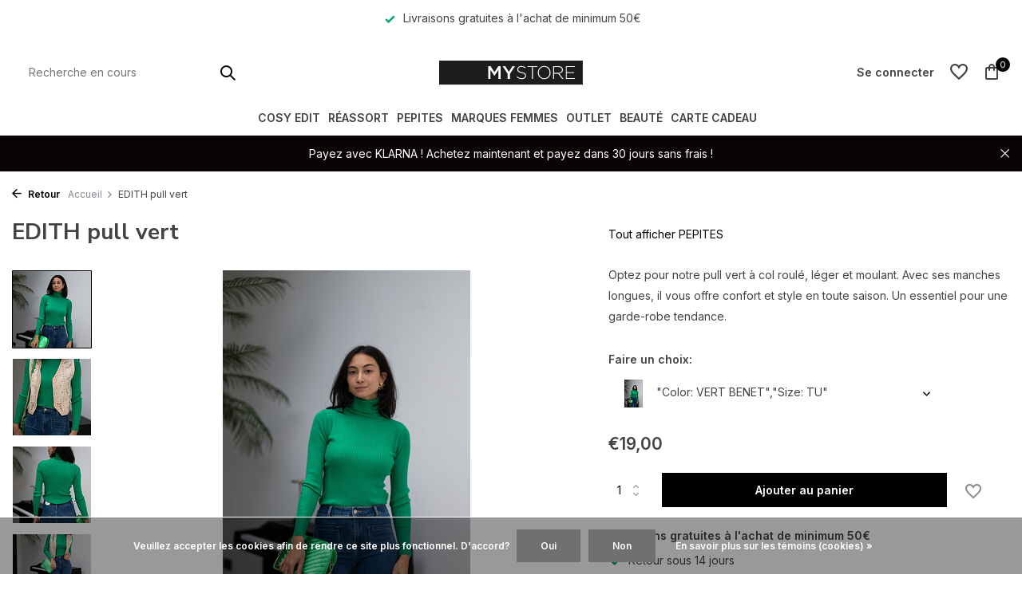

--- FILE ---
content_type: text/html;charset=utf-8
request_url: https://www.mystoreshopping.com/edith-pull-vert.html
body_size: 12433
content:
<!DOCTYPE html>
<html lang="fr">
  <head>
    
<script type="text/javascript">
   window.dataLayer = window.dataLayer || [];
   dataLayer.push({
            ecomm_prodid: "147888766",
      ecomm_prodid_adwords: "291846232",
      ecomm_pname: "EDITH pull vert &quot;Color: VERT BENET&quot;,&quot;Size: TU&quot;",
      ecomm_category: "PEPITES",
      ecomm_pagetype: "product",
      ecomm_totalvalue: 19
                                   
             
      });
      
</script>

<script>
// <!-- Google Tag Manager -->
(function(w,d,s,l,i){w[l]=w[l]||[];w[l].push({'gtm.start':
new Date().getTime(),event:'gtm.js'});var f=d.getElementsByTagName(s)[0],
j=d.createElement(s),dl=l!='dataLayer'?'&l='+l:'';j.async=true;j.src=
'https://www.googletagmanager.com/gtm.js?id='+i+dl;f.parentNode.insertBefore(j,f);
})(window,document,'script','dataLayer','GTM-TPMKJLW');
// <!-- End Google Tag Manager -->
</script>
    <meta charset="utf-8"/>
<!-- [START] 'blocks/head.rain' -->
<!--

  (c) 2008-2026 Lightspeed Netherlands B.V.
  http://www.lightspeedhq.com
  Generated: 21-01-2026 @ 07:24:34

-->
<link rel="canonical" href="https://www.mystoreshopping.com/edith-pull-vert.html"/>
<link rel="alternate" href="https://www.mystoreshopping.com/index.rss" type="application/rss+xml" title="Nouveaux produits"/>
<link href="https://cdn.webshopapp.com/assets/cookielaw.css?2025-02-20" rel="stylesheet" type="text/css"/>
<meta name="robots" content="noodp,noydir"/>
<meta name="google-site-verification" content="&lt;!-- Event snippet for achat produit conversion page --&gt;"/>
<meta name="google-site-verification" content="&lt;script&gt;"/>
<meta name="google-site-verification" content="gtag(&#039;event&#039;"/>
<meta name="google-site-verification" content="&#039;conversion&#039;"/>
<meta name="google-site-verification" content="{"/>
<meta name="google-site-verification" content="&#039;send_to&#039;: &#039;AW-816381210/e74cCIXIw7saEJr6o4UD&#039;"/>
<meta name="google-site-verification" content="&#039;value&#039;: 1.0"/>
<meta name="google-site-verification" content="&#039;currency&#039;: &#039;EUR&#039;"/>
<meta name="google-site-verification" content="&#039;transaction_id&#039;: &#039;&#039;"/>
<meta name="google-site-verification" content="});"/>
<meta name="google-site-verification" content="&lt;/script&gt;"/>
<meta property="og:url" content="https://www.mystoreshopping.com/edith-pull-vert.html?source=facebook"/>
<meta property="og:site_name" content="MYSTORE "/>
<meta property="og:title" content="EDITH pull vert "/>
<meta property="og:description" content="Optez pour notre pull vert à col roulé, léger et moulant. Avec ses manches longues, il vous offre confort et style en toute saison. Un essentiel pour une garde"/>
<meta property="og:image" content="https://cdn.webshopapp.com/shops/295998/files/444614300/edith-pull-vert.jpg"/>
<script>
<meta name="facebook-domain-verification" content="chwipl3xu5g1q1l78hd1n2rlbgng68" />

</script>
<script src="https://app.dmws.plus/shop-assets/295998/dmws-plus-loader.js?id=a4602c037439d7d1f6048a273d7a9ad3"></script>
<!--[if lt IE 9]>
<script src="https://cdn.webshopapp.com/assets/html5shiv.js?2025-02-20"></script>
<![endif]-->
<!-- [END] 'blocks/head.rain' -->
    <title>EDITH pull vert  - MYSTORE </title>
    <meta name="description" content="Optez pour notre pull vert à col roulé, léger et moulant. Avec ses manches longues, il vous offre confort et style en toute saison. Un essentiel pour une garde" />
    <meta name="keywords" content="8836" />
    <meta http-equiv="X-UA-Compatible" content="IE=edge">
    <meta name="viewport" content="width=device-width, initial-scale=1.0, maximum-scale=5.0, user-scalable=no">
    <meta name="apple-mobile-web-app-capable" content="yes">
    <meta name="apple-mobile-web-app-status-bar-style" content="black">

    <link rel="shortcut icon" href="https://cdn.webshopapp.com/shops/295998/themes/178448/v/1627993/assets/favicon.ico?20221205135816" type="image/x-icon" />
    <link rel="preconnect" href="https://fonts.gstatic.com" />
    <link rel="dns-prefetch" href="https://fonts.gstatic.com">
    <link rel="preconnect" href="https://fonts.googleapis.com">
		<link rel="dns-prefetch" href="https://fonts.googleapis.com">
		<link rel="preconnect" href="https://ajax.googleapis.com">
		<link rel="dns-prefetch" href="https://ajax.googleapis.com">
		<link rel="preconnect" href="https://assets.webshopapp.com/">
		<link rel="dns-prefetch" href="https://assets.webshopapp.com/">
    
                        <link rel="preload" href="https://fonts.googleapis.com/css2?family=Inter:wght@300;400;600&family=Nunito+Sans:wght@100;700&display=swap" as="style" />
    <link rel="preload" href="https://cdn.webshopapp.com/shops/295998/themes/178448/assets/bootstrap-min.css?20260108150024" as="style" />
    <link rel="preload" href="https://cdn.webshopapp.com/shops/295998/themes/178448/assets/owl-carousel-min.css?20260108150024" as="style" />
    <link rel="preload" href="https://cdn.jsdelivr.net/npm/@fancyapps/ui/dist/fancybox.css" as="style" />
    <link rel="preload" href="https://cdn.webshopapp.com/assets/gui-2-0.css?2025-02-20" as="style" />
    <link rel="preload" href="https://cdn.webshopapp.com/assets/gui-responsive-2-0.css?2025-02-20" as="style" />
        	<link rel="preload" href="https://cdn.webshopapp.com/shops/295998/themes/178448/assets/icomoon-medium.ttf?20260108150024" as="font" crossorigin>
        <link rel="preload" href="https://cdn.webshopapp.com/shops/295998/themes/178448/assets/style.css?20260108150024" as="style" />
    <link rel="preload" href="https://cdn.webshopapp.com/shops/295998/themes/178448/assets/custom.css?20260108150024" as="style" />
    
    <script src="https://cdn.webshopapp.com/assets/jquery-1-9-1.js?2025-02-20"></script>
            <link rel="preload" href="https://cdn.webshopapp.com/shops/295998/themes/178448/assets/bootstrap-min.js?20260108150024" as="script">
    <link rel="preload" href="https://cdn.webshopapp.com/assets/gui.js?2025-02-20" as="script">
    <link rel="preload" href="https://cdn.webshopapp.com/assets/gui-responsive-2-0.js?2025-02-20" as="script">
    <link rel="preload" href="https://cdn.webshopapp.com/shops/295998/themes/178448/assets/scripts.js?20260108150024" as="script">
    <link rel="preload" href="https://cdn.webshopapp.com/shops/295998/themes/178448/assets/global.js?20260108150024" as="script">
    <link rel="preload" href="https://cdn.webshopapp.com/shops/295998/themes/178448/assets/custom.js?20260108150024" as="script">
    
    <meta property="og:title" content="EDITH pull vert ">
<meta property="og:type" content="website"> 
<meta property="og:site_name" content="MYSTORE ">
<meta property="og:url" content="https://www.mystoreshopping.com/">
<meta property="og:image" content="https://cdn.webshopapp.com/shops/295998/files/444614300/1000x1000x2/edith-pull-vert.jpg">
<meta name="twitter:title" content="EDITH pull vert ">
<meta name="twitter:description" content="Optez pour notre pull vert à col roulé, léger et moulant. Avec ses manches longues, il vous offre confort et style en toute saison. Un essentiel pour une garde">
<meta name="twitter:site" content="MYSTORE ">
<meta name="twitter:card" content="https://cdn.webshopapp.com/shops/295998/themes/178448/v/1608563/assets/logo.png?20221128125300">
<meta name="twitter:image" content="https://cdn.webshopapp.com/shops/295998/themes/178448/assets/share-image.jpg?20260108150024">
<script type="application/ld+json">
  [
        {
      "@context": "https://schema.org/",
      "@type": "BreadcrumbList",
      "itemListElement":
      [
        {
          "@type": "ListItem",
          "position": 1,
          "item": {
            "@id": "https://www.mystoreshopping.com/",
            "name": "Home"
          }
        },
                {
          "@type": "ListItem",
          "position": 2,
          "item":	{
            "@id": "https://www.mystoreshopping.com/edith-pull-vert.html",
            "name": "EDITH pull vert"
          }
        }              ]
    },
            {
      "@context": "https://schema.org/",
      "@type": "Product", 
      "name": "EDITH pull vert",
      "url": "https://www.mystoreshopping.com/edith-pull-vert.html",
      "productID": "147888766",
            "description": "Optez pour notre pull vert à col roulé, léger et moulant. Avec ses manches longues, il vous offre confort et style en toute saison. Un essentiel pour une garde-robe tendance.",      "image": [
            "https://cdn.webshopapp.com/shops/295998/files/444614300/1500x1500x2/edith-pull-vert.jpg",            "https://cdn.webshopapp.com/shops/295998/files/444614300/1500x1500x2/edith-pull-vert.jpg",            "https://cdn.webshopapp.com/shops/295998/files/444614300/1500x1500x2/edith-pull-vert.jpg",            "https://cdn.webshopapp.com/shops/295998/files/444614300/1500x1500x2/edith-pull-vert.jpg",            "https://cdn.webshopapp.com/shops/295998/files/444614300/1500x1500x2/edith-pull-vert.jpg"            ],
                        "offers": {
        "@type": "Offer",
        "price": "19.00",
        "url": "https://www.mystoreshopping.com/edith-pull-vert.html",
        "priceValidUntil": "2027-01-21",
        "priceCurrency": "EUR",
                "availability": "https://schema.org/InStock",
        "inventoryLevel": "5"
              }
          },
        {
      "@context": "https://schema.org/",
      "@type": "Organization",
      "url": "https://www.mystoreshopping.com/",
      "name": "MYSTORE ",
      "legalName": "MYSTORE ",
      "description": "Optez pour notre pull vert à col roulé, léger et moulant. Avec ses manches longues, il vous offre confort et style en toute saison. Un essentiel pour une garde",
      "logo": "https://cdn.webshopapp.com/shops/295998/themes/178448/v/1608563/assets/logo.png?20221128125300",
      "image": "https://cdn.webshopapp.com/shops/295998/themes/178448/assets/share-image.jpg?20260108150024",
      "contactPoint": {
        "@type": "ContactPoint",
        "contactType": "Customer service",
        "telephone": ""
      },
      "address": {
        "@type": "PostalAddress",
        "streetAddress": "",
        "addressLocality": "",
        "postalCode": "",
        "addressCountry": "FR"
      }
          },
    { 
      "@context": "https://schema.org/", 
      "@type": "WebSite", 
      "url": "https://www.mystoreshopping.com/", 
      "name": "MYSTORE ",
      "description": "Optez pour notre pull vert à col roulé, léger et moulant. Avec ses manches longues, il vous offre confort et style en toute saison. Un essentiel pour une garde",
      "author": [
        {
          "@type": "Organization",
          "url": "https://www.dmws.nl/",
          "name": "DMWS BV",
          "address": {
            "@type": "PostalAddress",
            "streetAddress": "Wilhelmina plein 25",
            "addressLocality": "Eindhoven",
            "addressRegion": "NB",
            "postalCode": "5611 HG",
            "addressCountry": "NL"
          }
        }
      ]
    }      ]
</script>    
    <link rel="stylesheet" href="https://fonts.googleapis.com/css2?family=Inter:wght@300;400;600&family=Nunito+Sans:wght@100;700&display=swap" type="text/css">
    <link rel="stylesheet" href="https://cdn.webshopapp.com/shops/295998/themes/178448/assets/bootstrap-min.css?20260108150024" type="text/css">
    <link rel="stylesheet" href="https://cdn.webshopapp.com/shops/295998/themes/178448/assets/owl-carousel-min.css?20260108150024" type="text/css">
    <link rel="stylesheet" href="https://cdn.jsdelivr.net/npm/@fancyapps/ui/dist/fancybox.css" type="text/css">
    <link rel="stylesheet" href="https://cdn.webshopapp.com/assets/gui-2-0.css?2025-02-20" type="text/css">
    <link rel="stylesheet" href="https://cdn.webshopapp.com/assets/gui-responsive-2-0.css?2025-02-20" type="text/css">
    <link rel="stylesheet" href="https://cdn.webshopapp.com/shops/295998/themes/178448/assets/style.css?20260108150024" type="text/css">
    <link rel="stylesheet" href="https://cdn.webshopapp.com/shops/295998/themes/178448/assets/custom.css?20260108150024" type="text/css">
  </head>
  <body>
    <!-- Google Tag Manager (noscript) --><noscript><iframe src="https://www.googletagmanager.com/ns.html?id=GTM-TPMKJLW"
        height="0" width="0" style="display:none;visibility:hidden"></iframe></noscript><!-- End Google Tag Manager (noscript) --><aside id="cart" class="sidebar d-flex cart palette-bg-light"><div class="heading d-none d-sm-block"><i class="icon-x close"></i><h3>Mon panier</h3></div><div class="heading d-sm-none palette-bg-accent-light mobile"><i class="icon-x close"></i><h3>Mon panier</h3></div><div class="filledCart d-none"><ul class="list-cart list-inline mb-0 scrollbar"></ul><div class="totals-wrap"><p data-cart="total">Total (<span class="length">0</span>) produits<span class="amount">€0,00</span></p><p class="total" data-cart="grand-total"><b>Total</b><span class="grey">Taxes incluses</span><span><b>€0,00</b></span></p></div><div class="continue d-flex align-items-center"><a href="https://www.mystoreshopping.com/cart/" class="button solid cta">Commander</a></div><div class="link">Livraisons Gratuites à l'achat de minimum 50€</div></div><p class="emptyCart align-items-center">Il n&#039;y a aucun article dans votre panier...</p><div class="bottom d-none d-sm-block"><div class="payments d-flex justify-content-center flex-wrap dmws-payments"><div class="d-flex align-items-center justify-content-center"><img class="lazy" src="https://cdn.webshopapp.com/shops/295998/themes/178448/assets/lazy-preload.jpg?20260108150024" data-src="https://cdn.webshopapp.com/assets/icon-payment-cash.png?2025-02-20" alt="Cash" height="16" width="37" /></div></div></div></aside><aside id="sidereview" class="sidebar d-flex palette-bg-white"><div class="heading d-none d-sm-block"><i class="icon-x close"></i><h3>Créez votre propre commentaire pour EDITH pull vert</h3></div><div class="heading d-sm-none palette-bg-black"><i class="icon-x close"></i><h3>Créez votre propre commentaire pour EDITH pull vert</h3></div><form action="https://www.mystoreshopping.com/account/reviewPost/147888766/" method="post" id="form-review"><input type="hidden" name="key" value="056f6f16d8c053953a7e5e6a6ae3851a"><label for="review-form-score">Label for stars</label><div class="d-flex align-items-center stars-wrap"><div class="d-flex align-items-center stars"><i class="icon-star active" data-stars="1"></i><i class="icon-star active" data-stars="2"></i><i class="icon-star active" data-stars="3"></i><i class="icon-star active" data-stars="4"></i><i class="icon-star active" data-stars="5"></i></div><span data-message="1" style="display: none;">Only 1 star?</span><span data-message="2" style="display: none;">Yaay 2 stars.</span><span data-message="3" style="display: none;">This is not bad</span><span data-message="4" style="display: none;">Good, 4 stars!</span><span data-message="5">Fantastic, you give us 5 stars!</span></div><select id="review-form-score" name="score"><option value="1">1 étoile</option><option value="2">2 étoile(s)</option><option value="3">3 étoile(s)</option><option value="4">4 étoile(s)</option><option value="5" selected="selected">5 étoile(s)</option></select><div><label for="review-form-name">Nom *</label><input id="review-form-name" type="text" name="name" value="" required placeholder="Nom"></div><div><label for="review-form-email">Courriel * <span>Votre adresse courriel ne sera pas publiée</span></label><input id="review-form-email" type="text" name="email" value="" required placeholder="Courriel"></div><div><label for="review-form-review">Message *</label><textarea id="review-form-review" class="" name="review" required placeholder="Évaluation"></textarea></div><button type="submit" class="button">Soumettre</button></form></aside><header id="variant-5" class="d-none d-md-block sticky"><div class="topbar palette-bg-white"><div class="container"><div class="row "><div class="col-12 d-flex justify-content-center"><div class="usp" data-total="1"><div class="list"><div class="item"><i class="icon-check"></i> Livraisons gratuites à l'achat de minimum 50€</div></div></div></div></div></div></div><div class="sticky"><div class="overlay palette-bg-white"></div><div class="mainbar palette-bg-white"><div class="container"><div class="row align-items-center justify-content-between"><div class="col-5"><form action="https://www.mystoreshopping.com/search/" method="get" role="search" class="formSearch search-form default"><input type="text" name="q" autocomplete="off" value="" aria-label="Rechercher" placeholder="Recherche en cours" /><i class="icon-x"></i><button type="submit" class="search-btn" title="Rechercher"><i class="icon-search"></i></button><div class="search-results palette-bg-white"><div class="heading">Résultats de recherche pour '<span></span>'</div><ul class="list-inline list-results"></ul><ul class="list-inline list-products"></ul><a href="#" class="all">Afficher tous les résultats</a><div class="suggestions"></div></div></form></div><div class="col-2 d-flex justify-content-center"><a href="https://www.mystoreshopping.com/" title="MYSTORE" class="logo nf"><img src="https://cdn.webshopapp.com/shops/295998/files/388169115/logo-mystore.svg" alt="MYSTORE" width="200" height="151" /></a></div><div class="col-5 d-flex align-items-center justify-content-end"><div class="wrap-cart d-flex align-items-center"><div class="drop-down with-overlay account login"><div class="current"><a href="https://www.mystoreshopping.com/account/login/" aria-label="Mon compte" class="nf"><span class="d-lg-none"><i class="icon-account"></i></span><span class="d-none d-lg-block">Se connecter</span></a></div><div class="drop shadow d-none d-md-block"><ul class="list-inline mb-0"></ul><div class="d-flex align-items-center justify-content-between"><a href="https://www.mystoreshopping.com/account/login/" class="button">Se connecter</a><span>Nouveau? <a href="https://www.mystoreshopping.com/account/register/">S&#039;inscrire</a></span></div></div></div><div class="drop-down with-overlay account wishlist"><div class="current"><a href="https://www.mystoreshopping.com/account/login/" aria-label="Liste de souhaits" class="nf"><span class="fs0">Liste de souhaits</span><i class="icon-wishlist"></i></a></div><div class="drop shadow d-none d-md-block"><h4>Aucun produit dans la liste de souhaits...</h4><p>Connectez-vous et ajoutez des produits <i class="icon-wishlist"></i> en cliquant sur l'icône.</p><div class="d-flex align-items-center justify-content-between"><a href="https://www.mystoreshopping.com/account/login/" class="button">Se connecter</a><span>Nouveau? <a href="https://www.mystoreshopping.com/account/register/">S&#039;inscrire</a></span></div></div></div><a href="https://www.mystoreshopping.com/cart/" class="pos-r cart nf"><i class="icon-bag"></i><span class="count">0</span></a></div></div></div></div></div><div class="menubar palette-bg-white shadow"><div class="container"><div class="row"><div class="col-12"><div class="menu d-none d-md-flex align-items-center w-100 justify-content-center default default mega "><ul class="list-inline mb-0"><li class="list-inline-item"><a href="https://www.mystoreshopping.com/cosy-edit/">COSY EDIT</a></li><li class="list-inline-item"><a href="https://www.mystoreshopping.com/reassort/">RÉASSORT</a></li><li class="list-inline-item has-sub"><a href="https://www.mystoreshopping.com/pepites/">PEPITES</a><ul class="sub palette-bg-white"><li class=""><a href="https://www.mystoreshopping.com/pepites/robes/">ROBES</a></li><li class=""><a href="https://www.mystoreshopping.com/pepites/blouses/">BLOUSES</a></li><li class=""><a href="https://www.mystoreshopping.com/pepites/shorts/">SHORTS</a></li><li class=""><a href="https://www.mystoreshopping.com/pepites/t-shirts/">T-SHIRTS</a></li><li class=""><a href="https://www.mystoreshopping.com/pepites/jupes/">JUPES</a></li><li class=""><a href="https://www.mystoreshopping.com/pepites/combinaisons/">COMBINAISONS</a></li><li class=""><a href="https://www.mystoreshopping.com/pepites/pantalons/">PANTALONS</a></li><li class=""><a href="https://www.mystoreshopping.com/pepites/jeans/">JEANS</a></li><li class=""><a href="https://www.mystoreshopping.com/pepites/chaussures/">CHAUSSURES</a></li><li class=""><a href="https://www.mystoreshopping.com/pepites/vestes-manteaux/">VESTES &amp; MANTEAUX</a></li><li class=""><a href="https://www.mystoreshopping.com/pepites/chemisiers/">CHEMISIERS</a></li><li class=""><a href="https://www.mystoreshopping.com/pepites/bodys-maillots/">BODYS &amp; MAILLOTS</a></li><li class=""><a href="https://www.mystoreshopping.com/pepites/tops/">TOPS</a></li><li class=""><a href="https://www.mystoreshopping.com/pepites/gilets/">GILETS</a></li><li class=""><a href="https://www.mystoreshopping.com/pepites/blazers/">BLAZERS</a></li><li class=""><a href="https://www.mystoreshopping.com/pepites/pulls/">PULLS</a></li><li class="has-children"><a href="https://www.mystoreshopping.com/pepites/accessoires/">ACCESSOIRES</a><ul class="subsub palette-bg-white"><li><a href="https://www.mystoreshopping.com/pepites/accessoires/chapeaux-casquettes-bonnets/">CHAPEAUX, CASQUETTES &amp; BONNETS</a></li><li><a href="https://www.mystoreshopping.com/pepites/accessoires/foulards-echarpes/">FOULARDS &amp; ECHARPES</a></li><li><a href="https://www.mystoreshopping.com/pepites/accessoires/ceintures/">CEINTURES</a></li><li class="more"><a href="https://www.mystoreshopping.com/pepites/accessoires/">Afficher plus</a></li></ul></li></ul></li><li class="list-inline-item has-sub"><a href="https://www.mystoreshopping.com/marques-femmes/">MARQUES FEMMES</a><ul class="sub palette-bg-white"><li class=""><a href="https://www.mystoreshopping.com/marques-femmes/american-vintage/">AMERICAN VINTAGE</a></li><li class=""><a href="https://www.mystoreshopping.com/marques-femmes/ba-sh/">BA&amp;SH</a></li><li class=""><a href="https://www.mystoreshopping.com/marques-femmes/bellerose/">BELLEROSE</a></li></ul></li><li class="list-inline-item"><a href="https://www.mystoreshopping.com/outlet/">OUTLET</a></li><li class="list-inline-item"><a href="https://www.mystoreshopping.com/beaute/">BEAUTÉ</a></li><li class="list-inline-item"><a href="https://www.mystoreshopping.com/buy-gift-card/">Carte Cadeau </a></li></ul></div></div></div></div></div></div><div class="spacetop"></div><div class="announcement hide"><div class="container"><div class="row"><div class="col-12 d-flex align-items-center justify-content-center pos-r"><p class="mb-0"><span class="d-md-none">Payez avec KLARNA ! Achetez maintenant et payez dans 30 jours sans frais ! </span><span class="d-none d-md-inline">Payez avec KLARNA ! Achetez maintenant et payez dans 30 jours sans frais ! </span></p><i class="icon-x"></i></div></div></div></div></header><header id="mobile-variant-3" class="d-md-none mobile-header sticky"><div class="overlay palette-bg-white"></div><div class="top shadow palette-bg-white"><div class="container"><div class="row"><div class="col-12 d-flex align-items-center justify-content-between"><div class="d-md-none mobile-menu"><i class="icon-menu"></i><div class="menu-wrapper"><div class="d-flex align-items-center justify-content-between heading palette-bg-white"><span>Menu</span><i class="icon-x"></i></div><ul class="list-inline mb-0 palette-bg-light"><li><a href="https://www.mystoreshopping.com/buy-gift-card/" title="Carte Cadeau "  target="_blank" rel="noopener">Carte Cadeau </a></li><li class="categories images"><a href="https://www.mystoreshopping.com/catalog/" data-title="catégories">Catégories</a><div class="back">Revenir à <span></span></div><ul><li class="img"><a href="https://www.mystoreshopping.com/cosy-edit/" class="nf" data-title="cosy edit"><img src="https://cdn.webshopapp.com/shops/295998/files/489318747/30x40x3/image.jpg" alt="COSY EDIT" height="40" width="30" />COSY EDIT</a></li><li class="img"><a href="https://www.mystoreshopping.com/reassort/" class="nf" data-title="réassort"><img src="https://cdn.webshopapp.com/shops/295998/files/460973834/30x40x3/image.jpg" alt="RÉASSORT" height="40" width="30" />RÉASSORT</a></li><li class="has-sub img"><a href="https://www.mystoreshopping.com/pepites/" class="nf" data-title="pepites"><img src="https://cdn.webshopapp.com/shops/295998/files/485063896/30x40x3/image.jpg" alt="PEPITES" height="40" width="30" />PEPITES<i class="icon-chevron-down"></i></a><ul class="sub"><li class=""><a href="https://www.mystoreshopping.com/pepites/robes/" data-title="robes">ROBES</a></li><li class=""><a href="https://www.mystoreshopping.com/pepites/blouses/" data-title="blouses">BLOUSES</a></li><li class=""><a href="https://www.mystoreshopping.com/pepites/shorts/" data-title="shorts">SHORTS</a></li><li class=""><a href="https://www.mystoreshopping.com/pepites/t-shirts/" data-title="t-shirts">T-SHIRTS</a></li><li class=""><a href="https://www.mystoreshopping.com/pepites/jupes/" data-title="jupes">JUPES</a></li><li class=""><a href="https://www.mystoreshopping.com/pepites/combinaisons/" data-title="combinaisons">COMBINAISONS</a></li><li class=""><a href="https://www.mystoreshopping.com/pepites/pantalons/" data-title="pantalons">PANTALONS</a></li><li class=""><a href="https://www.mystoreshopping.com/pepites/jeans/" data-title="jeans">JEANS</a></li><li class=""><a href="https://www.mystoreshopping.com/pepites/chaussures/" data-title="chaussures">CHAUSSURES</a></li><li class=""><a href="https://www.mystoreshopping.com/pepites/vestes-manteaux/" data-title="vestes &amp; manteaux">VESTES &amp; MANTEAUX</a></li><li class=""><a href="https://www.mystoreshopping.com/pepites/chemisiers/" data-title="chemisiers">CHEMISIERS</a></li><li class=""><a href="https://www.mystoreshopping.com/pepites/bodys-maillots/" data-title="bodys &amp; maillots">BODYS &amp; MAILLOTS</a></li><li class=""><a href="https://www.mystoreshopping.com/pepites/tops/" data-title="tops">TOPS</a></li><li class=""><a href="https://www.mystoreshopping.com/pepites/gilets/" data-title="gilets">GILETS</a></li><li class=""><a href="https://www.mystoreshopping.com/pepites/blazers/" data-title="blazers">BLAZERS</a></li><li class=""><a href="https://www.mystoreshopping.com/pepites/pulls/" data-title="pulls">PULLS</a></li><li class="has-children"><a href="https://www.mystoreshopping.com/pepites/accessoires/" data-title="accessoires">ACCESSOIRES<i class="icon-chevron-down"></i></a><ul class="sub"><li><a href="https://www.mystoreshopping.com/pepites/accessoires/chapeaux-casquettes-bonnets/" data-title="chapeaux, casquettes &amp; bonnets">CHAPEAUX, CASQUETTES &amp; BONNETS</a></li><li><a href="https://www.mystoreshopping.com/pepites/accessoires/foulards-echarpes/" data-title="foulards &amp; echarpes">FOULARDS &amp; ECHARPES</a></li><li><a href="https://www.mystoreshopping.com/pepites/accessoires/ceintures/" data-title="ceintures">CEINTURES</a></li><li><a href="https://www.mystoreshopping.com/pepites/accessoires/sacs/" data-title="sacs">SACS</a></li><li><a href="https://www.mystoreshopping.com/pepites/accessoires/lunettes-de-soleil/" data-title="lunettes de soleil">LUNETTES DE SOLEIL</a></li><li><a href="https://www.mystoreshopping.com/pepites/accessoires/collants/" data-title="collants">COLLANTS</a></li></ul></li></ul></li><li class="has-sub img"><a href="https://www.mystoreshopping.com/marques-femmes/" class="nf" data-title="marques femmes"><img src="https://cdn.webshopapp.com/shops/295998/files/489829483/30x40x3/image.jpg" alt="MARQUES FEMMES" height="40" width="30" />MARQUES FEMMES<i class="icon-chevron-down"></i></a><ul class="sub"><li class=""><a href="https://www.mystoreshopping.com/marques-femmes/american-vintage/" data-title="american vintage">AMERICAN VINTAGE</a></li><li class=""><a href="https://www.mystoreshopping.com/marques-femmes/ba-sh/" data-title="ba&amp;sh">BA&amp;SH</a></li><li class=""><a href="https://www.mystoreshopping.com/marques-femmes/bellerose/" data-title="bellerose">BELLEROSE</a></li></ul></li><li class="img"><a href="https://www.mystoreshopping.com/outlet/" class="nf" data-title="outlet"><img src="https://cdn.webshopapp.com/shops/295998/files/444650145/30x40x3/image.jpg" alt="OUTLET" height="40" width="30" />OUTLET</a></li><li class="img"><a href="https://www.mystoreshopping.com/beaute/" class="nf" data-title="beauté"><img src="https://cdn.webshopapp.com/shops/295998/files/476933077/30x40x3/image.jpg" alt="BEAUTÉ" height="40" width="30" />BEAUTÉ</a></li></ul></li></ul></div></div><a href="https://www.mystoreshopping.com/" title="MYSTORE" class="logo nf"><img src="https://cdn.webshopapp.com/shops/295998/files/388169115/logo-mystore.svg" alt="MYSTORE" width="200" height="151" /></a><div class="search-m"></div><div class="wrap-cart d-flex align-items-center"><div class="drop-down with-overlay account login"><div class="current"><a href="https://www.mystoreshopping.com/account/login/" aria-label="Mon compte" class="nf"><span class="d-lg-none"><i class="icon-account"></i></span><span class="d-none d-lg-block">Se connecter</span></a></div><div class="drop shadow d-none d-md-block"><ul class="list-inline mb-0"></ul><div class="d-flex align-items-center justify-content-between"><a href="https://www.mystoreshopping.com/account/login/" class="button">Se connecter</a><span>Nouveau? <a href="https://www.mystoreshopping.com/account/register/">S&#039;inscrire</a></span></div></div></div><div class="drop-down with-overlay account wishlist"><div class="current"><a href="https://www.mystoreshopping.com/account/login/" aria-label="Liste de souhaits" class="nf"><span class="fs0">Liste de souhaits</span><i class="icon-wishlist"></i></a></div><div class="drop shadow d-none d-md-block"><h4>Aucun produit dans la liste de souhaits...</h4><p>Connectez-vous et ajoutez des produits <i class="icon-wishlist"></i> en cliquant sur l'icône.</p><div class="d-flex align-items-center justify-content-between"><a href="https://www.mystoreshopping.com/account/login/" class="button">Se connecter</a><span>Nouveau? <a href="https://www.mystoreshopping.com/account/register/">S&#039;inscrire</a></span></div></div></div><a href="https://www.mystoreshopping.com/cart/" class="pos-r cart nf"><i class="icon-bag"></i><span class="count">0</span></a></div></div></div></div></div><div class="sub palette-bg-light"><div class="container"><div class="row align-items-center justify-content-between"><div class="col-12"></div></div></div></div><div class="announcement hide"><div class="container"><div class="row"><div class="col-12 d-flex align-items-center justify-content-center pos-r"><p class="mb-0"><span class="d-md-none">Payez avec KLARNA ! Achetez maintenant et payez dans 30 jours sans frais ! </span><span class="d-none d-md-inline">Payez avec KLARNA ! Achetez maintenant et payez dans 30 jours sans frais ! </span></p><i class="icon-x"></i></div></div></div></div></header><nav class="breadcrumbs"><div class="container"><div class="row"><div class="col-12"><ol class="d-flex align-items-center flex-wrap"><li class="accent"><a href="javascript: history.go(-1)"><i class="icon-arrow"></i> Retour</a></li><li class="item icon"><a href="https://www.mystoreshopping.com/">Accueil <i class="icon-chevron-down"></i></a></li><li class="item">EDITH pull vert</li></ol></div></div></div></nav><div class="popup custom images"><div class="container"><div class="wrap d-flex"><i class="icon-x"></i><div class="content"><div class="slider owl-carousel dots"><div class="image d-flex align-items-center justify-content-center"><img 
                   alt="EDITH pull vert"
                   title="EDITH pull vert"
                   class="lazy owl-lazy"
                   src="https://cdn.webshopapp.com/shops/295998/themes/178448/assets/lazy-preload.jpg?20260108150024"
                   data-src="https://cdn.webshopapp.com/shops/295998/files/444614300/1280x1000x3/edith-pull-vert.jpg"
                   data-srcset="https://cdn.webshopapp.com/shops/295998/files/444614300/1280x1000x3/edith-pull-vert.jpg 1x, https://cdn.webshopapp.com/shops/295998/files/444614300/2560x2000x3/edith-pull-vert.jpg 2x"
                   data-sizes="1280w"
                   width="1280"
                   height="1000"
                 /></div><div class="image d-flex align-items-center justify-content-center"><img 
                   alt="EDITH pull vert"
                   title="EDITH pull vert"
                   class="lazy owl-lazy"
                   src="https://cdn.webshopapp.com/shops/295998/themes/178448/assets/lazy-preload.jpg?20260108150024"
                   data-src="https://cdn.webshopapp.com/shops/295998/files/444614291/1280x1000x3/edith-pull-vert.jpg"
                   data-srcset="https://cdn.webshopapp.com/shops/295998/files/444614291/1280x1000x3/edith-pull-vert.jpg 1x, https://cdn.webshopapp.com/shops/295998/files/444614291/2560x2000x3/edith-pull-vert.jpg 2x"
                   data-sizes="1280w"
                   width="1280"
                   height="1000"
                 /></div><div class="image d-flex align-items-center justify-content-center"><img 
                   alt="EDITH pull vert"
                   title="EDITH pull vert"
                   class="lazy owl-lazy"
                   src="https://cdn.webshopapp.com/shops/295998/themes/178448/assets/lazy-preload.jpg?20260108150024"
                   data-src="https://cdn.webshopapp.com/shops/295998/files/444614312/1280x1000x3/edith-pull-vert.jpg"
                   data-srcset="https://cdn.webshopapp.com/shops/295998/files/444614312/1280x1000x3/edith-pull-vert.jpg 1x, https://cdn.webshopapp.com/shops/295998/files/444614312/2560x2000x3/edith-pull-vert.jpg 2x"
                   data-sizes="1280w"
                   width="1280"
                   height="1000"
                 /></div><div class="image d-flex align-items-center justify-content-center"><img 
                   alt="EDITH pull vert"
                   title="EDITH pull vert"
                   class="lazy owl-lazy"
                   src="https://cdn.webshopapp.com/shops/295998/themes/178448/assets/lazy-preload.jpg?20260108150024"
                   data-src="https://cdn.webshopapp.com/shops/295998/files/444614285/1280x1000x3/edith-pull-vert.jpg"
                   data-srcset="https://cdn.webshopapp.com/shops/295998/files/444614285/1280x1000x3/edith-pull-vert.jpg 1x, https://cdn.webshopapp.com/shops/295998/files/444614285/2560x2000x3/edith-pull-vert.jpg 2x"
                   data-sizes="1280w"
                   width="1280"
                   height="1000"
                 /></div><div class="image d-flex align-items-center justify-content-center"><img 
                   alt="EDITH pull vert"
                   title="EDITH pull vert"
                   class="lazy owl-lazy"
                   src="https://cdn.webshopapp.com/shops/295998/themes/178448/assets/lazy-preload.jpg?20260108150024"
                   data-src="https://cdn.webshopapp.com/shops/295998/files/444614306/1280x1000x3/edith-pull-vert.jpg"
                   data-srcset="https://cdn.webshopapp.com/shops/295998/files/444614306/1280x1000x3/edith-pull-vert.jpg 1x, https://cdn.webshopapp.com/shops/295998/files/444614306/2560x2000x3/edith-pull-vert.jpg 2x"
                   data-sizes="1280w"
                   width="1280"
                   height="1000"
                 /></div></div><h3>EDITH pull vert</h3><div class="link"><i class="icon-arrow"></i> Revenir à Produit</div></div></div></div></div><article id="product"><div class="container"><div class="row content"><div class="col-12 col-md-6 col-lg-7"><h1 class="h3">EDITH pull vert</h1><div class="images d-flex fullwidth"><div class="thumbs d-none d-md-block"><i class="icon-chevron-down up hide"></i><div class="wrap"><div class="owl-carousel"><div class="item fill"><img 
                       alt="EDITH pull vert"
                       title="EDITH pull vert"
                       class="lazy owl-lazy"
                       src="https://cdn.webshopapp.com/shops/295998/themes/178448/assets/lazy-preload.jpg?20260108150024"
                       data-src="https://cdn.webshopapp.com/shops/295998/files/444614300/98x98x1/edith-pull-vert.jpg"
                       data-srcset="https://cdn.webshopapp.com/shops/295998/files/444614300/98x98x1/edith-pull-vert.jpg 1x, https://cdn.webshopapp.com/shops/295998/files/444614300/196x196x1/edith-pull-vert.jpg 2x"
                       data-sizes="98w"
                       width="98"
                       height="98"
                     /></div><div class="item fill"><img 
                       alt="EDITH pull vert"
                       title="EDITH pull vert"
                       class="lazy owl-lazy"
                       src="https://cdn.webshopapp.com/shops/295998/themes/178448/assets/lazy-preload.jpg?20260108150024"
                       data-src="https://cdn.webshopapp.com/shops/295998/files/444614291/98x98x1/edith-pull-vert.jpg"
                       data-srcset="https://cdn.webshopapp.com/shops/295998/files/444614291/98x98x1/edith-pull-vert.jpg 1x, https://cdn.webshopapp.com/shops/295998/files/444614291/196x196x1/edith-pull-vert.jpg 2x"
                       data-sizes="98w"
                       width="98"
                       height="98"
                     /></div><div class="item fill"><img 
                       alt="EDITH pull vert"
                       title="EDITH pull vert"
                       class="lazy owl-lazy"
                       src="https://cdn.webshopapp.com/shops/295998/themes/178448/assets/lazy-preload.jpg?20260108150024"
                       data-src="https://cdn.webshopapp.com/shops/295998/files/444614312/98x98x1/edith-pull-vert.jpg"
                       data-srcset="https://cdn.webshopapp.com/shops/295998/files/444614312/98x98x1/edith-pull-vert.jpg 1x, https://cdn.webshopapp.com/shops/295998/files/444614312/196x196x1/edith-pull-vert.jpg 2x"
                       data-sizes="98w"
                       width="98"
                       height="98"
                     /></div><div class="item fill"><img 
                       alt="EDITH pull vert"
                       title="EDITH pull vert"
                       class="lazy owl-lazy"
                       src="https://cdn.webshopapp.com/shops/295998/themes/178448/assets/lazy-preload.jpg?20260108150024"
                       data-src="https://cdn.webshopapp.com/shops/295998/files/444614285/98x98x1/edith-pull-vert.jpg"
                       data-srcset="https://cdn.webshopapp.com/shops/295998/files/444614285/98x98x1/edith-pull-vert.jpg 1x, https://cdn.webshopapp.com/shops/295998/files/444614285/196x196x1/edith-pull-vert.jpg 2x"
                       data-sizes="98w"
                       width="98"
                       height="98"
                     /></div><div class="item fill"><img 
                       alt="EDITH pull vert"
                       title="EDITH pull vert"
                       class="lazy owl-lazy"
                       src="https://cdn.webshopapp.com/shops/295998/themes/178448/assets/lazy-preload.jpg?20260108150024"
                       data-src="https://cdn.webshopapp.com/shops/295998/files/444614306/98x98x1/edith-pull-vert.jpg"
                       data-srcset="https://cdn.webshopapp.com/shops/295998/files/444614306/98x98x1/edith-pull-vert.jpg 1x, https://cdn.webshopapp.com/shops/295998/files/444614306/196x196x1/edith-pull-vert.jpg 2x"
                       data-sizes="98w"
                       width="98"
                       height="98"
                     /></div></div></div><i class="icon-chevron-down down"></i></div><div class="images-wrap"><div class="slider owl-carousel dots"><div class="image d-flex align-items-center justify-content-center"><img 
                       alt="EDITH pull vert"
                       title="EDITH pull vert"
                       class="lazy owl-lazy"
                       src="https://cdn.webshopapp.com/shops/295998/themes/178448/assets/lazy-preload.jpg?20260108150024"
                       data-src="https://cdn.webshopapp.com/shops/295998/files/444614300/600x465x3/edith-pull-vert.jpg"
                       data-srcset="https://cdn.webshopapp.com/shops/295998/files/444614300/600x465x3/edith-pull-vert.jpg 1x, https://cdn.webshopapp.com/shops/295998/files/444614300/1200x930x3/edith-pull-vert.jpg 2x"
                       data-sizes="600w"
                       width="600"
                       height="465"
                     /></div><div class="image d-flex align-items-center justify-content-center"><img 
                       alt="EDITH pull vert"
                       title="EDITH pull vert"
                       class="lazy owl-lazy"
                       src="https://cdn.webshopapp.com/shops/295998/themes/178448/assets/lazy-preload.jpg?20260108150024"
                       data-src="https://cdn.webshopapp.com/shops/295998/files/444614291/600x465x3/edith-pull-vert.jpg"
                       data-srcset="https://cdn.webshopapp.com/shops/295998/files/444614291/600x465x3/edith-pull-vert.jpg 1x, https://cdn.webshopapp.com/shops/295998/files/444614291/1200x930x3/edith-pull-vert.jpg 2x"
                       data-sizes="600w"
                       width="600"
                       height="465"
                     /></div><div class="image d-flex align-items-center justify-content-center"><img 
                       alt="EDITH pull vert"
                       title="EDITH pull vert"
                       class="lazy owl-lazy"
                       src="https://cdn.webshopapp.com/shops/295998/themes/178448/assets/lazy-preload.jpg?20260108150024"
                       data-src="https://cdn.webshopapp.com/shops/295998/files/444614312/600x465x3/edith-pull-vert.jpg"
                       data-srcset="https://cdn.webshopapp.com/shops/295998/files/444614312/600x465x3/edith-pull-vert.jpg 1x, https://cdn.webshopapp.com/shops/295998/files/444614312/1200x930x3/edith-pull-vert.jpg 2x"
                       data-sizes="600w"
                       width="600"
                       height="465"
                     /></div><div class="image d-flex align-items-center justify-content-center"><img 
                       alt="EDITH pull vert"
                       title="EDITH pull vert"
                       class="lazy owl-lazy"
                       src="https://cdn.webshopapp.com/shops/295998/themes/178448/assets/lazy-preload.jpg?20260108150024"
                       data-src="https://cdn.webshopapp.com/shops/295998/files/444614285/600x465x3/edith-pull-vert.jpg"
                       data-srcset="https://cdn.webshopapp.com/shops/295998/files/444614285/600x465x3/edith-pull-vert.jpg 1x, https://cdn.webshopapp.com/shops/295998/files/444614285/1200x930x3/edith-pull-vert.jpg 2x"
                       data-sizes="600w"
                       width="600"
                       height="465"
                     /></div><div class="image d-flex align-items-center justify-content-center"><img 
                       alt="EDITH pull vert"
                       title="EDITH pull vert"
                       class="lazy owl-lazy"
                       src="https://cdn.webshopapp.com/shops/295998/themes/178448/assets/lazy-preload.jpg?20260108150024"
                       data-src="https://cdn.webshopapp.com/shops/295998/files/444614306/600x465x3/edith-pull-vert.jpg"
                       data-srcset="https://cdn.webshopapp.com/shops/295998/files/444614306/600x465x3/edith-pull-vert.jpg 1x, https://cdn.webshopapp.com/shops/295998/files/444614306/1200x930x3/edith-pull-vert.jpg 2x"
                       data-sizes="600w"
                       width="600"
                       height="465"
                     /></div></div></div></div><div class="tabs d-none d-md-block"><ul class="d-none d-md-flex align-items-center flex-wrap nav"><li><a href="#description" class="active">Description du produit</a></li></ul><div id="description" class="description"><b class="d-md-none">Description du produit<i class="icon-chevron-down d-md-none"></i></b><div class="main"><p>50% Viscose</p><p>25% Polyamide</p><p>25% Modal</p><p>Lavage à 30°</p><p>Repassage</p><p>Pas de séchoir</p></div></div></div></div><div class="col-12 col-md-6 col-lg-5 sidebar"><div class="column-wrap sticky"><div class="meta d-flex align-items-center flex-wrap"><a href="https://www.mystoreshopping.com/pepites/" class="link">Tout afficher PEPITES</a></div><div class="short-desc">Optez pour notre pull vert à col roulé, léger et moulant. Avec ses manches longues, il vous offre confort et style en toute saison. Un essentiel pour une garde-robe tendance.</div><form action="https://www.mystoreshopping.com/cart/add/291846232/" id="product_configure_form" method="post" class="openCart custom"><div class="product-configure custom"><label>Faire un choix:</label><div class="selected"><img 
               alt="EDITH pull vert"
               title="EDITH pull vert"
               class="lazy"
               src="https://cdn.webshopapp.com/shops/295998/themes/178448/assets/lazy-preload.jpg?20260108150024"
               data-src="https://cdn.webshopapp.com/shops/295998/files/444614300/40x35x2/edith-pull-vert.jpg"
               data-srcset="https://cdn.webshopapp.com/shops/295998/files/444614300/40x35x2/edith-pull-vert.jpg 1x, https://cdn.webshopapp.com/shops/295998/files/444614300/80x70x2/edith-pull-vert.jpg 2x"
               data-sizes="40w"
               width="40"
               height="35"
             />
            &quot;Color: VERT BENET&quot;,&quot;Size: TU&quot;<i class="icon-chevron-down"></i></div><ul class="scrollbar"><li class="selected"><a href="https://www.mystoreshopping.com/edith-pull-vert.html?id=291846232" title="&quot;Color: VERT BENET&quot;,&quot;Size: TU&quot;" class="d-flex align-items-center nf">
                                        &quot;Color: VERT BENET&quot;,&quot;Size: TU&quot;                  </a></li></ul></div><input type="hidden" name="bundle_id" id="product_configure_bundle_id" value=""><div class="price"><div class="d-flex align-items-center flex-wrap"><span class="current">€19,00</span></div></div><div class="actions d-flex align-items-center"><label class="d-none" for="qty-147888766">Quantité</label><input type="number" name="quantity" data-field="quantity" value="1" min="0" id="qty-147888766" /><a href="javascript:;" onclick="$('#product_configure_form').submit();" class="button cta solid" aria-label="Ajouter">Ajouter au panier</a><a href="https://www.mystoreshopping.com/account/login/" class="add-to-wishlist" aria-label="Liste de souhaits"><i class="icon-wishlist"></i></a></div></form><div class="usps"><b>Livraisons gratuites à l'achat de minimum 50€</b><ul><li><i class="icon-check"></i>Retour sous 14 jours            </li></ul></div><div class="d-flex align-items-center"><div class="share"><ul class="d-flex align-items-center"><li class="mail"><a href="/cdn-cgi/l/email-protection#[base64]"><i class="icon-email"></i></a></li><li class="fb"><a onclick="return !window.open(this.href,'EDITH pull vert', 'width=500,height=500')" target="_blank" rel="noopener" href="https://www.facebook.com/sharer/sharer.php?u=https://www.mystoreshopping.com/edith-pull-vert.html"><i class="icon-facebook"></i></a></li><li class="tw"><a onclick="return !window.open(this.href,'EDITH pull vert', 'width=500,height=500')" target="_blank" rel="noopener" href="https://twitter.com/home?status=https://www.mystoreshopping.com/edith-pull-vert.html"><i class="icon-twitter"></i></a></li><li class="whatsapp"><a href="https://api.whatsapp.com/send?text=EDITH pull vert%3A+https://www.mystoreshopping.com/edith-pull-vert.html" target="_blank" rel="noopener"><i class="icon-whatsapp"></i></a></li><li class="pinterest"><a onclick="return !window.open(this.href,'EDITH pull vert', 'width=500,height=500')" target="_blank" rel="noopener" href="https://pinterest.com/pin/create/button/?url=https://www.mystoreshopping.com/edith-pull-vert.html&description=Optez pour notre pull vert à col roulé, léger et moulant. Avec ses manches longues, il vous offre confort et style en toute saison. Un essentiel pour une garde-robe tendance."><i class="icon-pinterest"></i></a></li></ul><div class="text d-flex align-items-center"><i class="icon-share"></i> Partager</div></div></div><div class="related"><h3>Bien vendu avec</h3><ul><li class="d-flex align-items-center"><a href="https://www.mystoreshopping.com/victorine-jean-camel.html" class="nf" aria-label="Afficher VICTORINE jean camel"><img 
                   alt="VICTORINE jean camel"
                   title="VICTORINE jean camel"
                   class="lazy"
                   src="https://cdn.webshopapp.com/shops/295998/themes/178448/assets/lazy-preload.jpg?20260108150024"
                   data-src="https://cdn.webshopapp.com/shops/295998/files/474792175/85x70x3/victorine-jean-camel.jpg"
                   data-srcset="https://cdn.webshopapp.com/shops/295998/files/474792175/85x70x3/victorine-jean-camel.jpg 1x, https://cdn.webshopapp.com/shops/295998/files/474792175/170x140x3/victorine-jean-camel.jpg 2x"
                   data-sizes="85w"
                   width="85"
                   height="70"
                 /></a><div><h4><a href="https://www.mystoreshopping.com/victorine-jean-camel.html">VICTORINE jean camel</a></h4></div><div class="d-flex align-items-center justify-content-between right"><div class="price"><span class="h4">€45,00</span></div><form action="https://www.mystoreshopping.com/cart/add/291754293/" id="product_configure_form_147838462" method="post"><a href="javascript:;" class="button cta solid align-items-center" aria-label="Ajouter"><i class="icon-addtocart"></i></a></form></div></li><li class="d-flex align-items-center"><a href="https://www.mystoreshopping.com/alison-jupe-denim-noir.html" class="nf" aria-label="Afficher ALISON jupe denim noir"><img 
                   alt="ALISON jupe denim noir"
                   title="ALISON jupe denim noir"
                   class="lazy"
                   src="https://cdn.webshopapp.com/shops/295998/themes/178448/assets/lazy-preload.jpg?20260108150024"
                   data-src="https://cdn.webshopapp.com/shops/295998/files/444663565/85x70x3/alison-jupe-denim-noir.jpg"
                   data-srcset="https://cdn.webshopapp.com/shops/295998/files/444663565/85x70x3/alison-jupe-denim-noir.jpg 1x, https://cdn.webshopapp.com/shops/295998/files/444663565/170x140x3/alison-jupe-denim-noir.jpg 2x"
                   data-sizes="85w"
                   width="85"
                   height="70"
                 /></a><div><h4><a href="https://www.mystoreshopping.com/alison-jupe-denim-noir.html">ALISON jupe denim noir</a></h4></div><div class="d-flex align-items-center justify-content-between right"><div class="price"><span class="h4">€35,00</span></div><form action="https://www.mystoreshopping.com/cart/add/291846884/" id="product_configure_form_147889089" method="post"><a href="javascript:;" class="button cta solid align-items-center" aria-label="Ajouter"><i class="icon-addtocart"></i></a></form></div></li><li class="d-flex align-items-center"><a href="https://www.mystoreshopping.com/judy-jupe-en-jeans-brut.html" class="nf" aria-label="Afficher JUDY jupe en jeans brut"><img 
                   alt="JUDY jupe en jeans brut"
                   title="JUDY jupe en jeans brut"
                   class="lazy"
                   src="https://cdn.webshopapp.com/shops/295998/themes/178448/assets/lazy-preload.jpg?20260108150024"
                   data-src="https://cdn.webshopapp.com/shops/295998/files/448866420/85x70x3/judy-jupe-en-jeans-brut.jpg"
                   data-srcset="https://cdn.webshopapp.com/shops/295998/files/448866420/85x70x3/judy-jupe-en-jeans-brut.jpg 1x, https://cdn.webshopapp.com/shops/295998/files/448866420/170x140x3/judy-jupe-en-jeans-brut.jpg 2x"
                   data-sizes="85w"
                   width="85"
                   height="70"
                 /></a><div><h4><a href="https://www.mystoreshopping.com/judy-jupe-en-jeans-brut.html">JUDY jupe en jeans bru...</a></h4></div><div class="d-flex align-items-center justify-content-between right"><div class="price"><span class="old"><span class="price">€33,00</span></span><span class="h4">€23,10</span></div><form action="https://www.mystoreshopping.com/cart/add/291848220/" id="product_configure_form_147889856" method="post"><a href="javascript:;" class="button cta solid align-items-center" aria-label="Ajouter"><i class="icon-addtocart"></i></a></form></div></li></ul></div></div></div></div></div></article><article class="lastviewed"><div class="container"><div class="d-flex justify-content-between pos-r"><h4 class="h3">Vu précédement</h4></div><div class="row slider-recent-products scrollbar"><div class="product col-6 col-md-4 col-lg-3  variant-2" data-url="https://www.mystoreshopping.com/edith-pull-vert.html"><div class="wrap d-flex flex-column"><a href="https://www.mystoreshopping.com/account/" class="add-to-wishlist" aria-label="Liste de souhaits"><i class="icon-wishlist"></i></a><div class="image-wrap d-flex justify-content-center"><a href="https://www.mystoreshopping.com/edith-pull-vert.html" title="EDITH pull vert" class="nf"><img 
             alt="EDITH pull vert"
             title="EDITH pull vert"
             class="lazy"
             src="https://cdn.webshopapp.com/shops/295998/themes/178448/assets/lazy-preload.jpg?20260108150024"
             data-src="https://cdn.webshopapp.com/shops/295998/files/444614300/285x350x1/edith-pull-vert.jpg"
             data-srcset="https://cdn.webshopapp.com/shops/295998/files/444614300/285x350x1/edith-pull-vert.jpg 1x, https://cdn.webshopapp.com/shops/295998/files/444614300/570x700x1/edith-pull-vert.jpg 2x"
             data-sizes="285w"
             width="285"
             height="350"
             data-fill="1"
           /></a><div class="product-variants-wrapper"><ul></ul></div></div><a href="https://www.mystoreshopping.com/edith-pull-vert.html" title="EDITH pull vert" class="h4">EDITH pull vert</a><div data-id="291846232" data-url="https://www.mystoreshopping.com/edith-pull-vert.html?format=json"  id="dmws-p_w8g0f1-color-picker-291846232"><div class="dmws-p_w8g0f1-color-picker--custom-color"></div></div><div class="data d-flex"><div class="prices d-flex flex-wrap align-items-center"><span class="price">€19,00 </span></div></div></div></div></div></div></article><footer id="footer"><div class="footer-wrap palette-bg-white"><div class="container"><hr /><div class="row"><div class="col-12 col-md-3"><div class="h4">Service à la clientèle<i class="icon-chevron-down d-md-none"></i></div><ul class="list-inline"><li><a href="https://www.mystoreshopping.com/service/shipping-returns/" title="Retours &amp; échanges" >Retours &amp; échanges</a></li><li><a href="https://www.mystoreshopping.com/service/about/" title="MYSTORE c&#039;est quoi ?" >MYSTORE c&#039;est quoi ?</a></li><li><a href="https://www.mystoreshopping.com/service/general-terms-conditions/" title="Conditions génerales" >Conditions génerales</a></li><li><a href="https://www.mystoreshopping.com/service/disclaimer/" title="Mentions Légales" >Mentions Légales</a></li><li><a href="https://www.mystoreshopping.com/service/horaire-mystore/" title="Horaire magasin" >Horaire magasin</a></li><li><a href="https://www.mystoreshopping.com/service/nos-marques/" title="Marques en boutique" >Marques en boutique</a></li></ul></div><div class="col-12 col-md-3"><div class="h4">Mon compte<i class="icon-chevron-down d-md-none"></i></div><ul class="list-inline"><li><a href="https://www.mystoreshopping.com/account/" title="S&#039;inscrire">S&#039;inscrire</a></li><li><a href="https://www.mystoreshopping.com/account/orders/" title="Mes commandes">Mes commandes</a></li><li><a href="https://www.mystoreshopping.com/account/wishlist/" title="Ma liste de souhaits">Ma liste de souhaits</a></li></ul></div><div class="col-12 col-md-3 information"><div class="h4">Informations<i class="icon-chevron-down d-md-none"></i></div><ul class="list-inline"><li><a href="https://www.mystoreshopping.com/buy-gift-card/" title="Carte Cadeau " target="_blank" rel="noopener">Carte Cadeau </a></li></ul></div><div class="col-12 col-md-3 open"><div class="h4">Suivez-nous</div><div><div class="d-flex socials"><a href="https://www.facebook.com/mystoremaisieres" target="_blank" rel="noopener" aria-label="Facebook"><i class="icon-facebook"></i></a><a href="https://www.instagram.com/mystoremaisieres/" target="_blank" rel="noopener" aria-label="Instagram"><i class="icon-instagram"></i></a></div><p class="newsletter"><a href="javascript:;" data-openpopup="newsletter">Abonnez-vous à notre infolettre</a></p></div></div></div><hr class="full-width" /></div><div class="copyright-payment"><div class="container"><div class="row align-items-center"><div class="col-12 col-md-4 d-flex align-items-center"><p class="copy dmws-copyright">© 2026 MYSTORE </p></div><div class="col-4 text-center d-none d-md-block"><div class="review-widget big d-flex align-items-center text-left"><span class="score">9.5<img class="lazy" src="https://cdn.webshopapp.com/shops/295998/themes/178448/assets/lazy-preload.jpg?20260108150024" data-src="https://cdn.webshopapp.com/shops/295998/themes/178448/assets/review-widget.png?20260108150024" alt="Review Logo" /></span><span>Nous avons un  score de <b>9.5</b> sur <a target="_blank" href="https://www.google.be/search?q=MYSTORE+MAISI%C3%88RES+FACEBOOK+AVIS&amp;sxsrf=AOaemvL63UAoMjlR8nNa4aSMmQCEjQ9eRw%3A1643202596071&amp;ei=JEjxYZnoA4ielwTq3oToAg&amp;ved=0ahUKEwiZiqHYvs_1AhUIz4UKHWovAS0Q4dUDCA4&amp;uact=5&amp;oq=MYSTORE+MAISI%C3%88RES+FACEBOOK+AVIS&amp;gs_lcp=Cgdnd">Avis Google </a></span></div></div><div class="col-12 col-md-4"><div class="payments d-flex justify-content-center flex-wrap dmws-payments"><div class="d-flex align-items-center justify-content-center"><img class="lazy" src="https://cdn.webshopapp.com/shops/295998/themes/178448/assets/lazy-preload.jpg?20260108150024" data-src="https://cdn.webshopapp.com/assets/icon-payment-cash.png?2025-02-20" alt="Cash" height="16" width="37" /></div></div></div></div></div></div></div></footer><script data-cfasync="false" src="/cdn-cgi/scripts/5c5dd728/cloudflare-static/email-decode.min.js"></script><script>
  var baseUrl = 'https://www.mystoreshopping.com/';
  var baseDomain = '.mystoreshopping.com';
  var shopId = 295998;
  var collectionUrl = 'https://www.mystoreshopping.com/collection/';
  var cartURL = 'https://www.mystoreshopping.com/cart/';
  var cartAdd = 'https://www.mystoreshopping.com/cart/add/';
  var cartDelete = 'https://www.mystoreshopping.com/cart/delete/';
  var loginUrl = 'https://www.mystoreshopping.com/account/login/';
  var searchUrl = 'https://www.mystoreshopping.com/search/';
  var compareUrl = 'https://www.mystoreshopping.com/compare/?format=json';
  var notfound = 'Aucun produit n’a été trouvé.';
  var nobrands = 'Aucune marque n&#039;a été trouvée';
  var lazyPreload = 'https://cdn.webshopapp.com/shops/295998/themes/178448/assets/lazy-preload.jpg?20260108150024';
  var priceStatus = 'enabled';
	var loggedIn = 0;
	var shopCurrency = '€';
  var ajaxTranslations = {"Add to cart":"Ajouter au panier","Wishlist":"Liste de souhaits","Add to wishlist":"Ajouter \u00e0 la liste de souhaits","Compare":"Comparer","Add to compare":"Ajouter pour comparer","Brands":"Marques","Discount":"R\u00e9duction","Delete":"Supprimer","Total excl. VAT":"Total sans les taxes","Shipping costs":"Frais d'exp\u00e9dition","Total incl. VAT":"Total avec les taxes","Excl. VAT":"Sans les taxes","Read more":"Lire plus","Read less":"Lire moins","January":"janvier","February":"f\u00e9vrier","March":"mars","April":"avril","May":"mai","June":"juin","July":"juillet","August":"ao\u00fbt","September":"septembre","October":"octobre","November":"novembre","December":"d\u00e9cembre","Sunday":"dimanche","Monday":"lundi","Tuesday":"mardi","Wednesday":"mercredi","Thursday":"jeudi","Friday":"vendredi","Saturday":"samedi","Your review has been accepted for moderation.":"Votre \u00e9valuation a \u00e9t\u00e9 accept\u00e9e par les mod\u00e9rateurs","Order":"Commande","Date":"Date","Total":"Total","Status":"\u00c9tat","View product":"Afficher le produit","Awaiting payment":"En attente de paiement","Awaiting pickup":"En attente de r\u00e9cup\u00e9ration","Picked up":"Ramass\u00e9","Shipped":"Exp\u00e9di\u00e9","Quantity":"Quantit\u00e9","Cancelled":"Annul\u00e9","No products found":"Aucun produit n\u2019a \u00e9t\u00e9 trouv\u00e9","Awaiting shipment":"En attente d'exp\u00e9dition","No orders found":"No orders found","Additional costs":"Co\u00fbts suppl\u00e9mentaires","Show more":"Afficher plus","Show less":"Afficher moins","By":"Par"};
	var mobileFilterBG = 'palette-bg-white';
	var articleDate = false  
  var openCart = false;
  var activateSideCart = 1;
	var enableWishlist = 1;
	var wishlistUrl = 'https://www.mystoreshopping.com/account/wishlist/?format=json';

      var showPrices = 1;
  
  var shopb2b = 0;
	var cartTax = 0;
	var freeShippingAmount = 0  
  var volumeDiscount = 'Achetez [q] à <b>[b]</b> chacun et économisez <span>[p]</span>';
	var validFor = 'Valide pour';
	var noRewards = 'Aucune récompense n’est disponible pour cette commande.';
	var apply = 'Appliquer';
	var points = 'points';
	var showSecondImage = 1;

	window.theme = {
    "name":"Switch",
    "developer":"DMWS",
    "docs":"https://supportdmws.zendesk.com/hc/nl/sections/360005766879-Theme-Switch",
  }
</script><script> var dmws_plus_loggedIn = 0; var dmws_plus_priceStatus = 'enabled'; var dmws_plus_shopCurrency = '€'; var dmws_plus_shopCanonicalUrl = 'https://www.mystoreshopping.com/edith-pull-vert.html'; var dmws_plus_shopId = 295998; var dmws_plus_basicUrl = 'https://www.mystoreshopping.com/'; var dmws_plus_template = 'pages/product.rain'; </script><div class="popup newsletter"><div class="container"><div class="wrap d-flex"><i class="icon-x"></i><div class="image"><img class="lazy" src="https://cdn.webshopapp.com/shops/295998/themes/178448/assets/lazy-preload.jpg?20260108150024" data-src="https://cdn.webshopapp.com/shops/295998/themes/178448/v/2679376/assets/newsletter-image.jpg?20250715145915" alt="" /></div><div class="content"><h2>Inscrivez-vous à notre newsletter pour recevoir des offres exclusives</h2><form id="formNewsletterFooter" action="https://www.mystoreshopping.com/account/newsletter/" method="post" class="d-flex flex-column align-items-start"><input type="hidden" name="key" value="056f6f16d8c053953a7e5e6a6ae3851a" /><label>Adresse courriel <span class="negative">*</span></label><div class="validate-email"><input type="text" name="email" id="formNewsletterEmail" placeholder="Adresse courriel"/></div><button type="submit" class="button">S&#039;abonner</button><a class="small" href="https://www.mystoreshopping.com/service/privacy-policy/">* Lisez les restrictions légales ici</a></form></div></div></div></div><script>
/* <![CDATA[ */
  var google_conversion_id = 816381210;
  var google_custom_params = window.google_tag_params;
  var google_remarketing_only = true;
  /* ]]> */
</script><script defer type="text/javascript" src="//www.googleadservices.com/pagead/conversion.js"></script><noscript><div style="display:inline;"><img height="1" width="1" style="border-style:none;" alt="" src="//googleads.g.doubleclick.net/pagead/viewthroughconversion/816381210/?guid=ON&script=0"/></div></noscript><!-- [START] 'blocks/body.rain' --><script>
(function () {
  var s = document.createElement('script');
  s.type = 'text/javascript';
  s.async = true;
  s.src = 'https://www.mystoreshopping.com/services/stats/pageview.js?product=147888766&hash=5a33';
  ( document.getElementsByTagName('head')[0] || document.getElementsByTagName('body')[0] ).appendChild(s);
})();
</script><!-- Global site tag (gtag.js) - Google Analytics --><script async src="https://www.googletagmanager.com/gtag/js?id=     G-CGE27Y9KYG"></script><script>
    window.dataLayer = window.dataLayer || [];
    function gtag(){dataLayer.push(arguments);}

        gtag('consent', 'default', {"ad_storage":"denied","ad_user_data":"denied","ad_personalization":"denied","analytics_storage":"denied","region":["AT","BE","BG","CH","GB","HR","CY","CZ","DK","EE","FI","FR","DE","EL","HU","IE","IT","LV","LT","LU","MT","NL","PL","PT","RO","SK","SI","ES","SE","IS","LI","NO","CA-QC"]});
    
    gtag('js', new Date());
    gtag('config', '     G-CGE27Y9KYG', {
        'currency': 'EUR',
                'country': 'BE'
    });

        gtag('event', 'view_item', {"items":[{"item_id":291846232,"item_name":"EDITH pull vert","currency":"EUR","item_brand":"","item_variant":"\"Color: VERT BENET\",\"Size: TU\"","price":19,"quantity":1,"item_category":"PEPITES","item_category2":"PULLS","item_category3":"R\u00c9ASSORT"}],"currency":"EUR","value":19});
    </script><meta name="facebook-domain-verification" content="chwipl3xu5g1q1l78hd1n2r1bgng68" /><script>
(function () {
  var s = document.createElement('script');
  s.type = 'text/javascript';
  s.async = true;
  s.src = 'https://cdn.inventoryalarm.net/ls/eu1/8/9/295998/fr/5ffa45536f50a2c703b9a569eeb13ca6.js';
  ( document.getElementsByTagName('head')[0] || document.getElementsByTagName('body')[0] ).appendChild(s);
})();
</script><script>
(function () {
  var s = document.createElement('script');
  s.type = 'text/javascript';
  s.async = true;
  s.src = 'https://servicepoints.sendcloud.sc/shops/lightspeed_v2/embed/295998.js';
  ( document.getElementsByTagName('head')[0] || document.getElementsByTagName('body')[0] ).appendChild(s);
})();
</script><script>
(function () {
  var s = document.createElement('script');
  s.type = 'text/javascript';
  s.async = true;
  s.src = 'https://components.lightspeed.mollie.com/static/js/lazyload.js';
  ( document.getElementsByTagName('head')[0] || document.getElementsByTagName('body')[0] ).appendChild(s);
})();
</script><div class="wsa-cookielaw">
            Veuillez accepter les cookies afin de rendre ce site plus fonctionnel. D&#039;accord?
      <a href="https://www.mystoreshopping.com/cookielaw/optIn/" class="wsa-cookielaw-button wsa-cookielaw-button-green" rel="nofollow" title="Oui">Oui</a><a href="https://www.mystoreshopping.com/cookielaw/optOut/" class="wsa-cookielaw-button wsa-cookielaw-button-red" rel="nofollow" title="Non">Non</a><a href="https://www.mystoreshopping.com/service/privacy-policy/" class="wsa-cookielaw-link" rel="nofollow" title="En savoir plus sur les témoins (cookies)">En savoir plus sur les témoins (cookies) &raquo;</a></div><!-- [END] 'blocks/body.rain' --><script defer src="https://cdn.webshopapp.com/shops/295998/themes/178448/assets/bootstrap-min.js?20260108150024"></script><script defer src="https://cdn.webshopapp.com/assets/gui.js?2025-02-20"></script><script defer src="https://cdn.webshopapp.com/assets/gui-responsive-2-0.js?2025-02-20"></script><script defer src="https://cdn.webshopapp.com/shops/295998/themes/178448/assets/scripts.js?20260108150024"></script><script defer src="https://cdn.webshopapp.com/shops/295998/themes/178448/assets/global.js?20260108150024"></script><script defer src="https://cdn.webshopapp.com/shops/295998/themes/178448/assets/custom.js?20260108150024"></script>  </body>
</html>

--- FILE ---
content_type: text/css; charset=UTF-8
request_url: https://cdn.webshopapp.com/shops/295998/themes/178448/assets/custom.css?20260108150024
body_size: 1164
content:
/* 20251231111820 - v2 */
.gui,
.gui-block-linklist li a {
  color: #000000;
}

.gui-page-title,
.gui a.gui-bold,
.gui-block-subtitle,
.gui-table thead tr th,
.gui ul.gui-products li .gui-products-title a,
.gui-form label,
.gui-block-title.gui-dark strong,
.gui-block-title.gui-dark strong a,
.gui-content-subtitle {
  color: #000000;
}

.gui-block-inner strong {
  color: #666666;
}

.gui a {
  color: #b57c59;
}

.gui-input.gui-focus,
.gui-text.gui-focus,
.gui-select.gui-focus {
  border-color: #b57c59;
  box-shadow: 0 0 2px #b57c59;
}

.gui-select.gui-focus .gui-handle {
  border-color: #b57c59;
}

.gui-block,
.gui-block-title,
.gui-buttons.gui-border,
.gui-block-inner,
.gui-image {
  border-color: #ffffff;
}

.gui-block-title {
  color: #000000;
  background-color: #ffffff;
}

.gui-content-title {
  color: #000000;
}

.gui-form .gui-field .gui-description span {
  color: #000000;
}

.gui-block-inner {
  background-color: #f4f4f4;
}

.gui-block-option {
  border-color: #ffffff;
  background-color: #ffffff;
}

.gui-block-option-block {
  border-color: #ffffff;
}

.gui-block-title strong {
  color: #000000;
}

.gui-line,
.gui-cart-sum .gui-line {
  background-color: #ffffff;
}

.gui ul.gui-products li {
  border-color: #ffffff;
}

.gui-block-subcontent,
.gui-content-subtitle {
  border-color: #ffffff;
}

.gui-faq,
.gui-login,
.gui-password,
.gui-register,
.gui-review,
.gui-sitemap,
.gui-block-linklist li,
.gui-table {
  border-color: #ffffff;
}

.gui-block-content .gui-table {
  border-color: #ffffff;
}

.gui-table thead tr th {
  border-color: #ffffff;
  background-color: #ffffff;
}

.gui-table tbody tr td {
  border-color: #ffffff;
}

.gui a.gui-button-large,
.gui a.gui-button-small {
  border-color: #000000;
  color: #000000;
  background-color: #27ae60;
}

.gui a.gui-button-large.gui-button-action,
.gui a.gui-button-small.gui-button-action {
  border-color: #8d8d8d;
  color: #000000;
  background-color: #27ae60;
}

.gui a.gui-button-large:active,
.gui a.gui-button-small:active {
  background-color: #1f8b4c;
  border-color: #000000;
}

.gui a.gui-button-large.gui-button-action:active,
.gui a.gui-button-small.gui-button-action:active {
  background-color: #1f8b4c;
  border-color: #707070;
}

.gui-input,
.gui-text,
.gui-select,
.gui-number {
  border-color: #8d8d8d;
  background-color: #ffffff;
}

.gui-select .gui-handle,
.gui-number .gui-handle {
  border-color: #8d8d8d;
}

.gui-number .gui-handle a {
  background-color: #ffffff;
}

.gui-input input,
.gui-number input,
.gui-text textarea,
.gui-select .gui-value {
  color: #000000;
}

.gui-progressbar {
  background-color: #b57c59;
}

/* custom */
/* show mollie integration */
#gui-checkout-payment-methods .gui-field .gui-input { border: 1px solid; padding: 5px 10px; }
#gui-checkout-payment-methods .gui-checkout-payment-provider .gui-payment-methods .gui-payment-method.gui-is-selected .gui-payment-method-form { display: inline-block !important; margin-left: 0; margin-top: 0; padding-top: 0; width: 100%; }
/* end */
#root .gui.gui-cart a.gui-button-large.gui-button-action { background-color: #27ae60; border-color: #27ae60; }
#root .gui.gui-cart a.gui-button-large.gui-button-action { display: block; overflow: hidden; position: relative; z-index: 3; min-width: 215px; padding: 16px 40px; border-width: 0; background: none; font-size: 14px; font-weight: 600; line-height: 1.2; text-align: center; white-space: normal; }
#root .gui.gui-cart a.gui-button-large.gui-button-action:before { background-color: #27ae60; content: ""; display: block; overflow: hidden; position: absolute; left: 0; top: 0; right: 0; bottom: 0; z-index: -1; text-align: left; text-indent: -3000em; }
#root .gui.gui-cart a:hover { color: #000; }

 /* Sijmen LightspeedHQ - 28 May 2021 - Birthday loyalty - START */
select#gui-form-birthdate-y {
    width: 80px;
}
select#gui-form-birthdate-d {
    width: 80px;
}
select#gui-form-birthdate-m {
    width: 113px!Important;
}
/* Sijmen LightspeedHQ - 28 May-2021 - END */

.other-categories {display:none;}
#gift-cards-page .giftcard-submit-button {background:#000!important;border:1px solid #000!important}
#gift-cards-page .giftcard-submit-button:hover {background:#404040!important;}

.product-variants-wrapper {
  position: absolute;
  right: 0;
  bottom: 15px;
  z-index: 3;
}
.product-variants-wrapper li {
   display: block;
  text-align: center;
  background: white;
  margin-top: 5px;
  font-size: var(--dmws-plus-body-font-size-desktop);
  font-weight: 600;
  color: black;
  min-width: 45px;
  overflow: hidden; 
}
.product-variants-wrapper li {
	display: block;
  height: 100%;
  width: 100%;
  padding: 5px 10px 2px;
  position: relative;
}
.product-variants-wrapper li.no-stock a {
	color: grey;
}
.product-variants-wrapper li.no-stock:before {
  content: "";
  display: block;
  position: absolute;
  top: 0;
  right: 0;
  bottom: 0;
  left: 0;
  background: 
          linear-gradient(to top left,
             rgba(0,0,0,0) 0%,
             rgba(0,0,0,0) calc(50% - 1px),
             rgba(0,0,0,0.2) 50%,
             rgba(0,0,0,0) calc(50% + 1px),
             rgba(0,0,0,0) 100%);
}
@media (max-width: 575.98px) {
  .product-variants-wrapper {
  bottom: 10px;
}
  .product-variants-wrapper li {
		font-size: 85%;
  }
}

.gui-form .gui-radio label:before, .gui-form .gui-checkbox label:before, .gui-payment-method-subtitle:before {border: 1px solid #000;}
/* --- Suppression complète des marges blanches --- */
html,
body,
.container,
.wrapper,
.content-wrapper,
.site-wrapper,
.main-wrapper,
.page-container,
#main-content,
.product-list__wrapper,
.collection__container,
.collection__productlist {
  width: 100% !impo



--- FILE ---
content_type: application/javascript
request_url: https://cdn.webshopapp.com/shops/295998/themes/178448/assets/custom.js?20260108150024
body_size: 194
content:

$(document).ready(function () {
  function createUrl(url) {
    url = baseUrl+url;
    return url;
  }
    function addData(el, url) {
      const loadedItem = el.hasClass('loaded');
      if(!loadedItem){
        el.addClass('loaded');
        $.getJSON(url, function(data){
            let product = data.product;
            let pUrl = product.url;
          	console.log(data);
            var variants = [];
            $.each(product.variants, function(index, variant){
             	variants.push(variant);
            });
          	variants.sort(function(a, b) {
              return a.position - b.position;
            });
          	variants.forEach((variant) => { 
            	var stock = variant.stock.available;
           		el.find('.product-variants-wrapper ul').append('<li ' + (!stock ? 'class="no-stock"' : '') + '><a href="'+ createUrl(pUrl)+'?id='+variant.id+'">' + variant.title.split('Size:')[1].replace('"', ' ')+ '</a>');
            })
        });
      }
    }
    
  $.fn.isInViewport = function() {
    let elementTop = $(this).offset().top;
    let elementBottom = elementTop + $(this).outerHeight();

    let viewportTop = $(window).scrollTop();
    let viewportBottom = viewportTop + $(window).height();

    return elementBottom > viewportTop && elementTop < viewportBottom;
  };

  const products = $('.product');
  products.each(function(){
    const $this = $(this);
    const url = $this.attr('data-url') + '?format=json';
    if ($(this).isInViewport()) {
      const loadedItem = $this.hasClass('loaded');
      if(!loadedItem){
        addData($this, url);
      }
    }

    $(window).on('scroll', function() {
      const loadedItem = $this.hasClass('loaded');
      if(!loadedItem){
        if ($this.isInViewport()) {
          addData($this, url);
        }
      }
    });
  });
});

--- FILE ---
content_type: text/javascript;charset=utf-8
request_url: https://www.mystoreshopping.com/services/stats/pageview.js?product=147888766&hash=5a33
body_size: -412
content:
// SEOshop 21-01-2026 07:24:36

--- FILE ---
content_type: image/svg+xml
request_url: https://cdn.webshopapp.com/shops/295998/files/388169115/logo-mystore.svg
body_size: 729
content:
<?xml version="1.0" encoding="utf-8"?>
<!-- Generator: Adobe Illustrator 24.1.0, SVG Export Plug-In . SVG Version: 6.00 Build 0)  -->
<svg version="1.1" id="Layer_1" xmlns="http://www.w3.org/2000/svg" xmlns:xlink="http://www.w3.org/1999/xlink" x="0px" y="0px"
	 viewBox="0 0 1000 500" style="enable-background:new 0 0 1000 500;" xml:space="preserve">
<style type="text/css">
	.st0{clip-path:url(#SVGID_2_);fill:#1D1D1B;}
</style>
<g>
	<defs>
		<rect id="SVGID_1_" x="10" y="166.63" width="980.47" height="166.07"/>
	</defs>
	<clipPath id="SVGID_2_">
		<use xlink:href="#SVGID_1_"  style="overflow:visible;"/>
	</clipPath>
	<path class="st0" d="M727.17,210.18c-21.41,0-36.73,17.32-36.73,38.73v0.24c0,21.39,15.58,38.97,36.99,38.97
		c21.39,0,36.74-17.32,36.74-38.73v-0.24C764.16,227.74,748.56,210.18,727.17,210.18"/>
	<path class="st0" d="M848.6,230.94v-0.24c0-11.63-9.14-18.94-24.85-18.94h-29.56v38.97h29.19
		C837.84,250.75,848.6,243.45,848.6,230.94"/>
	<path class="st0" d="M936.91,292.44h-62.23v-86.59h61.59v5.92h-55.16v34.03h49.59v5.95h-49.59v34.74h55.79V292.44z M850.09,292.44
		l-27.59-35.89h-28.32v35.89h-6.44v-86.59h36.37c10.63,0,19.17,3.32,24.36,8.53c4.08,4.09,6.56,9.91,6.56,16.08v0.25
		c0,14.48-10.75,22.76-25.37,24.74l28.58,36.98H850.09z M770.84,249.14c0,23.63-17.45,44.77-43.67,44.77
		c-26.22,0-43.43-20.9-43.43-44.53v-0.24c0-23.63,17.44-44.78,43.68-44.78c26.21,0,43.42,20.91,43.42,44.54V249.14z M680.68,211.77
		h-30.18v80.67h-6.43v-80.67h-30.18v-5.92h66.79V211.77z M603.52,270.05c0,13.98-12,23.63-28.7,23.63
		c-13.85,0-24.49-4.58-34.87-13.86l4.2-4.83c9.52,8.78,18.3,12.87,31.05,12.87c12.98,0,21.88-7.3,21.88-17.2v-0.26
		c0-9.16-4.81-14.46-24.48-18.41c-20.79-4.21-29.2-11.27-29.2-24.38v-0.25c0-12.86,11.74-22.73,27.82-22.73
		c12.62,0,20.91,3.44,29.69,10.49l-4.07,5.07c-8.19-7.05-16.34-9.76-25.87-9.76c-12.74,0-21.15,7.31-21.15,16.33v0.24
		c0,9.16,4.69,14.72,25.22,18.93c20.04,4.1,28.46,11.27,28.46,23.89V270.05z M493.59,257.92v34.51h-15.34V258.3l-34.39-52.45h17.94
		l24.24,38.35l24.48-38.35h17.46L493.59,257.92z M430.55,292.44h-15.24v-62.08l-27.32,40.8h-0.51l-27.09-40.55v61.84h-14.96v-86.59
		h16.21l26.34,40.93l26.35-40.93h16.21V292.44z M10,332.7h980.47V166.63H10V332.7z"/>
</g>
</svg>
